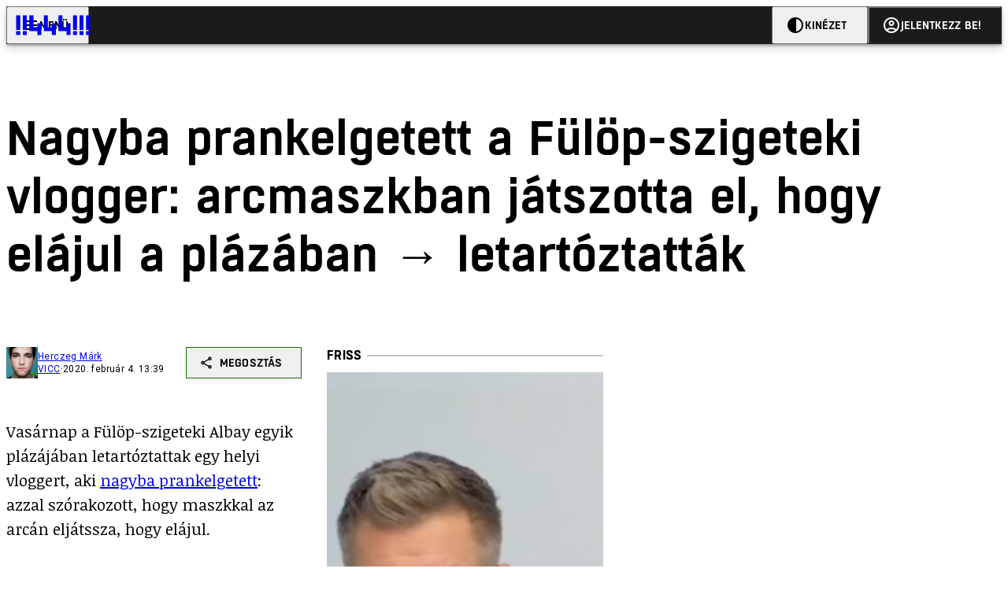

--- FILE ---
content_type: text/html; charset=utf-8
request_url: https://444.hu/2020/02/04/nagyba-prankelgetett-a-fulop-szigeteki-vlogger-arcmaszkban-jatszotta-el-hogy-elajul-a-plazaban-letartoztattak
body_size: 9066
content:
<!DOCTYPE html><html lang="hu"><head>
    <meta charset="utf-8">
    
    
    <meta name="viewport" content="width=device-width, initial-scale=1">

    <meta name="n3/config/environment" content="%7B%22modulePrefix%22%3A%22n3%22%2C%22environment%22%3A%22production%22%2C%22rootURL%22%3A%22%2F%22%2C%22locationType%22%3A%22history%22%2C%22EmberENV%22%3A%7B%22EXTEND_PROTOTYPES%22%3Afalse%2C%22FEATURES%22%3A%7B%7D%2C%22_APPLICATION_TEMPLATE_WRAPPER%22%3Afalse%2C%22_DEFAULT_ASYNC_OBSERVERS%22%3Atrue%2C%22_JQUERY_INTEGRATION%22%3Afalse%2C%22_NO_IMPLICIT_ROUTE_MODEL%22%3Atrue%2C%22_TEMPLATE_ONLY_GLIMMER_COMPONENTS%22%3Atrue%7D%2C%22APP%22%3A%7B%22name%22%3A%22n3%22%2C%22version%22%3A%220.0.0%2B486d6298%22%7D%2C%22fastboot%22%3A%7B%22hostWhitelist%22%3A%5B%22localhost%3A3000%22%2C%220.0.0.0%3A3000%22%2C%22444.hu%22%5D%7D%2C%22metricsAdapters%22%3A%5B%7B%22name%22%3A%22GoogleTagManager%22%2C%22environments%22%3A%5B%22production%22%5D%2C%22config%22%3A%7B%22id%22%3A%22GTM-KZVBKWD%22%7D%7D%2C%7B%22name%22%3A%22Remp%22%2C%22environments%22%3A%5B%22production%22%5D%2C%22config%22%3A%7B%22scriptUrl%22%3A%22https%3A%2F%2Fcdn.pmd.444.hu%2Fassets%2Flib%2Fjs%2Fheartbeat.js%22%2C%22host%22%3A%22https%3A%2F%2Fheartbeat.pmd.444.hu%22%2C%22token%22%3A%2258501271-8451-48bf-821e-10821a06f364%22%2C%22cookieDomain%22%3A%22.444.hu%22%7D%7D%5D%2C%22emberRollbarClient%22%3A%7B%22enabled%22%3Atrue%2C%22accessToken%22%3A%224c0fcee6de3b4ca9a8c6e629555ab07e%22%2C%22verbose%22%3Atrue%2C%22captureUncaught%22%3Atrue%2C%22captureUnhandledRejections%22%3Atrue%2C%22payload%22%3A%7B%22environment%22%3A%22production%22%2C%22client%22%3A%7B%22javascript%22%3A%7B%22source_map_enabled%22%3Atrue%2C%22code_version%22%3A%220.0.0%2B486d629%22%2C%22guess_uncaught_frames%22%3Atrue%7D%7D%7D%2C%22hostSafeList%22%3A%5B%22444.hu%22%5D%7D%2C%22ENGINES%22%3A%5B%7B%22name%22%3A%22valasztas--election%22%2C%22type%22%3A%22election%22%2C%22config%22%3A%7B%22buckets%22%3A%5B%22444%22%5D%7D%7D%2C%7B%22name%22%3A%22author--author%22%2C%22type%22%3A%22author%22%2C%22config%22%3A%7B%22buckets%22%3A%5B%22444%22%2C%22insight-hungary%22%2C%22partizan%22%5D%7D%7D%2C%7B%22name%22%3A%22kereses--search%22%2C%22type%22%3A%22search%22%2C%22config%22%3A%7B%22buckets%22%3A%5B%22444%22%2C%22insight-hungary%22%2C%22partizan%22%5D%7D%7D%2C%7B%22name%22%3A%22foci%2Fbajnoksag--championship%22%2C%22type%22%3A%22championship%22%2C%22config%22%3A%7B%22buckets%22%3A%5B%22foci%22%5D%7D%7D%2C%7B%22name%22%3A%22partizan--reader%22%2C%22type%22%3A%22reader%22%2C%22config%22%3A%7B%22buckets%22%3A%5B%22partizan%22%5D%7D%7D%2C%7B%22name%22%3A%22--reader%22%2C%22type%22%3A%22reader%22%2C%22config%22%3A%7B%22buckets%22%3A%5B%22444%22%5D%7D%7D%5D%7D">
<!-- EMBER_CLI_FASTBOOT_TITLE -->      <meta name="ember-head-start" content>
      
      <meta name="author" content="Herczeg Márk">

        <meta name="keywords" content="vicc,fülöp-szigetek,ájulás,koronavírus,kína,vlogger,prank,albay,letartóztatás">
        <meta name="news_keywords" content="vicc,fülöp-szigetek,ájulás,koronavírus,kína,vlogger,prank,albay,letartóztatás">
        <meta itemprop="keywords" content="vicc,fülöp-szigetek,ájulás,koronavírus,kína,vlogger,prank,albay,letartóztatás">

    <meta name="twitter:card" content="summary_large_image">

        <link rel="canonical" href="https://444.hu/2020/02/04/nagyba-prankelgetett-a-fulop-szigeteki-vlogger-arcmaszkban-jatszotta-el-hogy-elajul-a-plazaban-letartoztattak">
        <meta property="og:url" content="https://444.hu/2020/02/04/nagyba-prankelgetett-a-fulop-szigeteki-vlogger-arcmaszkban-jatszotta-el-hogy-elajul-a-plazaban-letartoztattak">
        <meta property="twitter:url" content="https://444.hu/2020/02/04/nagyba-prankelgetett-a-fulop-szigeteki-vlogger-arcmaszkban-jatszotta-el-hogy-elajul-a-plazaban-letartoztattak">

      <meta property="og:site_name" content="444">

    <meta property="og:type" content="article">
    <meta property="og:locale" content="hu">

        <title>Nagyba prankelgetett a Fülöp-szigeteki vlogger: arcmaszkban játszotta el, hogy elájul a plázában → letartóztatták</title>
        <meta name="title" content="Nagyba prankelgetett a Fülöp-szigeteki vlogger: arcmaszkban játszotta el, hogy elájul a plázában → letartóztatták">
        <meta property="og:title" content="Nagyba prankelgetett a Fülöp-szigeteki vlogger: arcmaszkban játszotta el, hogy elájul a plázában → letartóztatták">
        <meta name="twitter:title" content="Nagyba prankelgetett a Fülöp-szigeteki vlogger: arcmaszkban játszotta el, hogy elájul a plázában → letartóztatták">

        <meta name="description" content="Nem értékelték a poént.">
        <meta property="og:description" content="Nem értékelték a poént.">
        <meta name="twitter:description" content="Nem értékelték a poént.">

        <meta property="og:image" content="https://assets.4cdn.hu/kraken/7PfDvuHdxq5r9m7es-lg.jpeg">
        <meta name="twitter:image" content="https://assets.4cdn.hu/kraken/7PfDvuHdxq5r9m7es-lg.jpeg">

      <meta name="robots" content="max-image-preview:large">

      <script type="application/ld+json">[{"@context":"https://schema.org","@type":"NewsArticle","mainEntityOfPage":"https://444.hu/2020/02/04/nagyba-prankelgetett-a-fulop-szigeteki-vlogger-arcmaszkban-jatszotta-el-hogy-elajul-a-plazaban-letartoztattak","headline":"Nagyba prankelgetett a Fülöp-szigeteki vlogger: arcmaszkban játszotta el, hogy elájul a plázában → letartóztatták","description":"Nem értékelték a poént.","datePublished":"2020-02-04T13:24:43+01:00","dateModified":"2024-10-02T14:00:47+02:00","author":[{"@type":"Person","name":"Herczeg Márk","image":"https://assets.4cdn.hu/kraken/6ls8loGKEydnAlG8s-xxs.jpeg?width=96&amp;height=96&amp;fit=crop"}],"image":"https://assets.4cdn.hu/kraken/7PfDvuHdxq5r9m7es.jpeg","publisher":{"@type":"Organization","name":"444","logo":"https://cdn.444r.cloud/assets/appicon-180.f28fd1db6b2192fcd860.png"}},{"@context":"https://schema.org","@type":"BreadcrumbList","itemListElement":[{"@type":"ListItem","position":1,"name":"444","item":"https://444.hu"},{"@type":"ListItem","position":2,"name":"vicc","item":"https://444.hu/category/vicc"},{"@type":"ListItem","position":3,"name":"Nagyba prankelgetett a Fülöp-szigeteki vlogger: arcmaszkban játszotta el, hogy elájul a plázában → letartóztatták"}]}]</script>

      <meta property="article:published_time" content="2020-02-04T14:39:45+01:00">

<!---->
<!---->
<!---->
      <link rel="icon" href="https://cdn.444r.cloud/assets/favicon.59a582e6612fdac3b572.svg" type="image/svg+xml">

      <link rel="apple-touch-icon" href="https://cdn.444r.cloud/assets/appicon-180.f28fd1db6b2192fcd860.png">

      <link rel="manifest" href="/manifest.e46292aedadf78a83e06.webmanifest" crossorigin="use-credentials">
  
      <meta name="ember-head-end" content>

<meta name="author/config/environment" content="%7B%22modulePrefix%22%3A%22author%22%2C%22environment%22%3A%22production%22%7D">
<meta name="championship/config/environment" content="%7B%22modulePrefix%22%3A%22championship%22%2C%22environment%22%3A%22production%22%7D">
<meta name="election/config/environment" content="%7B%22modulePrefix%22%3A%22election%22%2C%22environment%22%3A%22production%22%7D">
<link rel="preconnect" href="https://www.googletagmanager.com">
<meta name="reader/config/environment" content="%7B%22modulePrefix%22%3A%22reader%22%2C%22environment%22%3A%22production%22%7D">
<meta name="search/config/environment" content="%7B%22modulePrefix%22%3A%22search%22%2C%22environment%22%3A%22production%22%7D">

    
    


    <meta name="n3/config/asset-manifest" content="%GENERATED_ASSET_MANIFEST%">
  
<link href="https://cdn.444r.cloud/assets/chunk.3410d3bb12c1a6c2afe0.css" rel="stylesheet">
<link href="https://cdn.444r.cloud/assets/chunk.65cabc248d30f8ad0bf7.css" rel="stylesheet"></head>
  <body class="_1bucvez1 jtivel0 xrg4ok0 _1pjxevg0 _4n4slr0 xsgiua0 _1g4l6550 i0wrnc0 srf2jf0 _15jjbzu0 _8da7wc0 ovyd8u0 _1nentwd0 epzvfx0 ana7u81 _8b6bxc9 _1dy6oyqid">
    <script type="x/boundary" id="fastboot-body-start"></script>













    
    <div>
      
  
      
  

  
      

        
        
        
        
        
        

        
        
        
      
      
      
      
      
      
      
      
      
      
      <!---->

<!----><!---->
      
      
      
<!---->
  
  <div class="p03hpr0 _1chu0ywg p4kpu33i p4kpu38d">
    
    
    <div id="ap-site-header-top" class="_13ou49a0 "></div>
  

    <header class="v9sb5o0 _1chu0ywu _1chu0ywz _1chu0ywm _1chu0ywg _1chu0yw14 ta3a4c1g4 ta3a4cym ta3a4c18c p4kpu38y">
<!---->
      
    <a href="https://444.hu" class="uwwrama ta3a4c0 ta3a4ccu ta3a4c4a ta3a4c8k _1chu0ywh _1chu0yw12 ta3a4c1d7 ta3a4c12w p4kpu30 _1chu0yw17" rel="noopener">
        <svg xmlns="http://www.w3.org/2000/svg" style="height: 38px; width: 119px;">
          <use href="/assets/logo-444.svg#logo" fill="currentColor"></use>
        </svg>
      </a>
  

<!---->    </header>
  

    
    <div id="ap-site-header-bottom" class="_13ou49a0 "></div>
  

    
      
    <div id="ap-top" class="_13ou49a0  slotHeader"></div>
  

    
  <div class="_2r9i95 _1chu0ywh p4kpu3e _1chu0ywh p4kpu3hb p4kpu3hr">
    
      
<!---->

      <div class="_1j8zfzf3 ta3a4cz ta3a4c1f ta3a4c59 ta3a4c5p _1chu0yw9 _2r9i9g">
        
      <h1 class="_19gjvagj _1dy6oyq4l _19gjvagm _19gjvagk _19gjvags _19gjvagq
          
          ">
        <span>
<!---->          <span class="_1dy6oyq5g _1dy6oyq5s">Nagyba prankelgetett a Fülöp-szigeteki vlogger: arcmaszkban játszotta el, hogy elájul a plázában → letartóztatták</span>
        </span>
      </h1>
  
      </div>

      
  <div class="_1rlsxp0 p4kpu3df p4kpu3hp _1chu0yw9 _1chu0ywh _1chu0yw9 _2r9i9h _2r9i9l">
    
        
  <div class="_2r9i95 _1chu0ywh p4kpu3e _1chu0yw9 _1rlsxpe _1rlsxpf _1rlsxps _1rlsxp15 _1rlsxp1i _1rlsxp1v _1rlsxp2f _1rlsxp2l _1rlsxp2y _1rlsxp3b _1rlsxp3o _1rlsxp41
            _1chu0ywh p4kpu3hb p4kpu3hr
            slotDoubleColumn">
    
          
    <div class="_1chu0ywg p4kpu34h p4kpu34c p4kpu3cg p4kpu3hb _1chu0yw9 _2r9i9d">
      
    <div class="p4kpu3c9 p4kpu3gj _1chu0ywg _1dy6oyq2r _1dy6oyqb5 p4kpu31k ta3a4cym ta3a4cya p4kpu35g">
        <div class="_1chu0ywg p4kpu3c2">
            
    <div class="_1wsp8zg4 _1chu0ywu _1chu0ywz _1chu0ywk _8b6bx51 _1dy6oyqb5 _1wsp8zg2" style="--_1wsp8zg0:40">
        <img class="ta3a4cym ta3a4c1d7 _1chu0ywo" src="https://assets.4cdn.hu/kraken/6ls8loGKEydnAlG8s-xxs.jpeg?width=96&amp;height=96&amp;fit=crop" alt loading="lazy">
    </div>
  
        </div>

      <div class="_1chu0ywh p4kpu31k">
        <div>
                <a href="/author/herczegm" class="_1dy6oyq5o">Herczeg Márk</a><!---->
        </div>

        <div class="_1chu0ywg p4kpu3c2">
            <span class="_1dy6oyq4k">
                <a href="/category/vicc" class="_1dy6oyq5o">vicc</a>            </span>

            <span class="_2eey3i9 _1dy6oyq4b"></span>

            <time class="_2eey3i8" datetime="2020-02-04T14:39:45+01:00">
2020. február 4. 14:39            </time>
        </div>
      </div>
    </div>
  

      
    
    
    <div class="_1n6u2803 _1chu0ywe">
      
      
      
  <div class="_1n6u2804 _1chu0ywk">
        
      <button id="ember4" class="ember-view _1oiqrbrt p4kpu3c9 p4kpu3gj _1chu0yw6 _1chu0ywl ta3a4c1fq p4kpu377 p4kpu31k p4kpu37z _1dy6oyq4x uwwrama _1dy6oyq1s _1oiqrbr0 uwwram3 uwwramj _18ssces1 _18ssces5 _18ssces15 _18ssces7n _18sscesh3 _1dy6oyq5v _1dy6oyqam _1dy6oyqk2 diq4x0 _1oiqrbr6 _7oso933 _1chu0yw14 ta3a4crf ta3a4cw3" type="button">
          
    <span class="_15pnudm3 _1chu0ywj _1dy6oyq4j _1dy6oyq4x" style="--_15pnudm0:18;--_15pnudm2:0" data-icon="share">
    </span>
  

        
          Megosztás
        
      </button>
  
      </div>

      <!---->
    
      
  <div class="_1n6u2805 _1chu0yw12 _1n6u2806 _1n6u2808 _1n6u280a" popover>
        
      <!---->
      
  <ul class="_25g4rm4 ta3a4cia ta3a4cmk _1chu0ywh p4kpu37l _1chu0ywu _8b6bx65 diq4xa _25g4rm2">
    
          
    <li class="_25g4rm5 ta3a4cr8 ta3a4cvi _1chu0ywh p4kpu35n p4kpu377 ta3a4c1g4 p4kpu31k uwwrama _1dy6oyq1s _1dy6oyqal _1dy6oyqam _1dy6oyqk2 _25g4rm7 _7oso933 _1chu0yw14 uwwram3 uwwramj" role="button">
        
    <span class="_15pnudm3 _1chu0ywj _1dy6oyq4j _1dy6oyq4x ta3a4cee _1dy6oyqb5" style="--_15pnudm0:24;--_15pnudm2:0" data-icon="content_copy">
    </span>
  

      <span class="_25g4rmd _1chu0ywu _1dy6oyq4x">
        
            Link másolása
          
      </span>

<!---->    </li>
  
          
    <li class="_25g4rm5 ta3a4cr8 ta3a4cvi _1chu0ywh p4kpu35n p4kpu377 ta3a4c1g4 p4kpu31k uwwrama _1dy6oyq1s _1dy6oyqal _1dy6oyqam _1dy6oyqk2 _25g4rm7 _7oso933 _1chu0yw14 uwwram3 uwwramj" role="button">
        
    <span class="_15pnudm3 _1chu0ywj _1dy6oyq4j _1dy6oyq4x ta3a4cee _1dy6oyqb5" style="--_15pnudm0:24;--_15pnudm2:0" data-icon="logo_facebook">
    </span>
  

      <span class="_25g4rmd _1chu0ywu _1dy6oyq4x">
        
            Facebook
          
      </span>

<!---->    </li>
  
          
    <li class="_25g4rm5 ta3a4cr8 ta3a4cvi _1chu0ywh p4kpu35n p4kpu377 ta3a4c1g4 p4kpu31k uwwrama _1dy6oyq1s _1dy6oyqal _1dy6oyqam _1dy6oyqk2 _25g4rm7 _7oso933 _1chu0yw14 uwwram3 uwwramj" role="button">
        
    <span class="_15pnudm3 _1chu0ywj _1dy6oyq4j _1dy6oyq4x ta3a4cee _1dy6oyqb5" style="--_15pnudm0:24;--_15pnudm2:0" data-icon="logo_x">
    </span>
  

      <span class="_25g4rmd _1chu0ywu _1dy6oyq4x">
        
            X (Twitter)
          
      </span>

<!---->    </li>
  
          
    <li class="_25g4rm5 ta3a4cr8 ta3a4cvi _1chu0ywh p4kpu35n p4kpu377 ta3a4c1g4 p4kpu31k uwwrama _1dy6oyq1s _1dy6oyqal _1dy6oyqam _1dy6oyqk2 _25g4rm7 _7oso933 _1chu0yw14 uwwram3 uwwramj" role="button">
        
    <span class="_15pnudm3 _1chu0ywj _1dy6oyq4j _1dy6oyq4x ta3a4cee _1dy6oyqb5" style="--_15pnudm0:24;--_15pnudm2:0" data-icon="logo_tumblr">
    </span>
  

      <span class="_25g4rmd _1chu0ywu _1dy6oyq4x">
        
            Tumblr
          
      </span>

<!---->    </li>
  
          
    <li class="_25g4rm5 ta3a4cr8 ta3a4cvi _1chu0ywh p4kpu35n p4kpu377 ta3a4c1g4 p4kpu31k uwwrama _1dy6oyq1s _1dy6oyqal _1dy6oyqam _1dy6oyqk2 _25g4rm7 _7oso933 _1chu0yw14 uwwram3 uwwramj" role="button">
        
    <span class="_15pnudm3 _1chu0ywj _1dy6oyq4j _1dy6oyq4x ta3a4cee _1dy6oyqb5" style="--_15pnudm0:24;--_15pnudm2:0" data-icon="logo_linkedin">
    </span>
  

      <span class="_25g4rmd _1chu0ywu _1dy6oyq4x">
        
            LinkedIn
          
      </span>

<!---->    </li>
  
      
  </ul>

    
      </div>

    
    </div>
  
  


<!---->    </div>
  

          
    <div id="ap-article-top-001" class="_13ou49a0 "></div>
  

          
  <div class="fkng932 _1chu0yw9 _2r9i9h _2r9i9i slotArticle">
    
            
      
  <p class>
    Vasárnap a Fülöp-szigeteki Albay egyik plázájában letartóztattak egy helyi vloggert, aki <a href="https://www.youtube.com/watch?v=MCG-T7h78ac" target="_blank" >nagyba prankelgetett</a>: azzal szórakozott, hogy maszkkal az arcán eljátssza, hogy elájul.
  </p>

      
  
  <figure class=" col-feature">
        
            
    <div class="_8ve0ob1 _1chu0ywg" style="--_8ve0ob0:200 / 113">
      <iframe width="200" height="113" src="https://www.youtube.com/embed/3uJ-aVd4nhI?feature=oembed" frameborder="0" allow="accelerometer; autoplay; clipboard-write; encrypted-media; gyroscope; picture-in-picture; web-share" referrerpolicy="strict-origin-when-cross-origin" allowfullscreen title="VIRAL: VLOGGER NA SI MARLON DE VERA, NA- BASH NG NETIZENS DAHIL SA CORONA VIRUS  PRANK"></iframe>
    </div>
  

          <figcaption class="p4kpu3c2 p4kpu3gc _1chu0ywg p4kpu31k ta3a4c16 _1dy6oyq26">
            
    <span class="_15pnudm3 _1chu0ywj _1dy6oyq4j _1dy6oyq4x" style="--_15pnudm0:16;--_15pnudm2:0" data-icon="link">
    </span>
  
            <a href="https://youtu.be/3uJ-aVd4nhI" target="_blank" rel="noopener noreferrer" class="_1dy6oyq5l _1dy6oyq5e">Forrás</a>
          </figcaption>
  </figure>


      
  <p class>
    Ez <a href="https://444.hu/2020/02/02/koronavirus-megvan-az-elso-kinan-kivuli-halalos-aldozat" target="_blank" >egy nappal azután történt</a>, hogy a Fülöp-szigeteken halt meg a koronavírus első Kínán kívüli áldozata. Egy helyi politikus szerint a férfi cselekedete kimeríthette a közbotrányokozás tettét.
  </p>

      
  <p class>
    Marlon de Verát kihallgatták, és beismerte, hogy csak egy videós prank volt az egész, de mivel bocsánatot kért, és megbánta a tettét, eltekintettek a vádemeléstől. A férfi később nyilvánosan is elnézést kért, és megköszönte a pláza üzemeltetőinek, hogy elengedték. <i >(<a href="https://coconuts.co/manila/news/prank-gone-wrong-vlogger-catches-flak-for-pretending-to-faint-at-mall-amid-wuhan-virus-fears/" target="_blank">Coconut</a>)</i>
  </p>


          
  </div>


            
    <div id="ap-article-bottom-001" class="_13ou49a0 "></div>
  

          
    <div class="_1chu0ywg p4kpu34h p4kpu3c9 p4kpu3gx _1chu0yw9 _2r9i9d">
<!---->
        
    
      <a id="ember5" class="ember-view _189c837e _189c8375 _1chu0yw6 _1chu0ywl ta3a4c1fc p4kpu377 p4kpu3c9 p4kpu31k _1dy6oyq4x uwwrama _1dy6oyq1s _189c8370 uwwram3 uwwramj _189c8373 _7oso933 _1chu0yw14 _189c837g _189c837i _189c837k _189c837m _189c8378 diq4x0 _18ssces1 _18ssces5 _18ssces2 _18ssces15 _18ssces7n _18ssces7k _18sscesh3 _189c8379 _1dy6oyqam _1dy6oyqk2 ta3a4crf ta3a4cvp _1go36eq2 _1dy6oyq4k" data-group href="https://444.hu/category/vicc" role="button">
<!---->
        <span class="_1chu0ywu _1chu0ywz _1dy6oyq4g">
          
      vicc
    
        </span>
      </a>
  
  

        
    
      <a id="ember6" class="ember-view _189c837e _189c8375 _1chu0yw6 _1chu0ywl ta3a4c1fc p4kpu377 p4kpu3c9 p4kpu31k _1dy6oyq4x uwwrama _1dy6oyq1s _189c8370 uwwram3 uwwramj _189c8373 _7oso933 _1chu0yw14 _189c837g _189c837i _189c837k _189c837m _189c8378 diq4x0 _18ssces1 _18ssces5 _18ssces2 _18ssces15 _18ssces7n _18ssces7k _18sscesh3 _189c8379 _1dy6oyqam _1dy6oyqk2 ta3a4crf ta3a4cvp _1dy6oyq4k" data-group href="https://444.hu/tag/fulop-szigetek" role="button">
<!---->
        <span class="_1chu0ywu _1chu0ywz _1dy6oyq4g">
          
      fülöp-szigetek
    
        </span>
      </a>
  
  
        
    
      <a id="ember7" class="ember-view _189c837e _189c8375 _1chu0yw6 _1chu0ywl ta3a4c1fc p4kpu377 p4kpu3c9 p4kpu31k _1dy6oyq4x uwwrama _1dy6oyq1s _189c8370 uwwram3 uwwramj _189c8373 _7oso933 _1chu0yw14 _189c837g _189c837i _189c837k _189c837m _189c8378 diq4x0 _18ssces1 _18ssces5 _18ssces2 _18ssces15 _18ssces7n _18ssces7k _18sscesh3 _189c8379 _1dy6oyqam _1dy6oyqk2 ta3a4crf ta3a4cvp _1dy6oyq4k" data-group href="https://444.hu/tag/ajulas" role="button">
<!---->
        <span class="_1chu0ywu _1chu0ywz _1dy6oyq4g">
          
      ájulás
    
        </span>
      </a>
  
  
        
    
      <a id="ember8" class="ember-view _189c837e _189c8375 _1chu0yw6 _1chu0ywl ta3a4c1fc p4kpu377 p4kpu3c9 p4kpu31k _1dy6oyq4x uwwrama _1dy6oyq1s _189c8370 uwwram3 uwwramj _189c8373 _7oso933 _1chu0yw14 _189c837g _189c837i _189c837k _189c837m _189c8378 diq4x0 _18ssces1 _18ssces5 _18ssces2 _18ssces15 _18ssces7n _18ssces7k _18sscesh3 _189c8379 _1dy6oyqam _1dy6oyqk2 ta3a4crf ta3a4cvp _1dy6oyq4k" data-group href="https://444.hu/tag/koronavirus" role="button">
<!---->
        <span class="_1chu0ywu _1chu0ywz _1dy6oyq4g">
          
      koronavírus
    
        </span>
      </a>
  
  
        
    
      <a id="ember9" class="ember-view _189c837e _189c8375 _1chu0yw6 _1chu0ywl ta3a4c1fc p4kpu377 p4kpu3c9 p4kpu31k _1dy6oyq4x uwwrama _1dy6oyq1s _189c8370 uwwram3 uwwramj _189c8373 _7oso933 _1chu0yw14 _189c837g _189c837i _189c837k _189c837m _189c8378 diq4x0 _18ssces1 _18ssces5 _18ssces2 _18ssces15 _18ssces7n _18ssces7k _18sscesh3 _189c8379 _1dy6oyqam _1dy6oyqk2 ta3a4crf ta3a4cvp _1dy6oyq4k" data-group href="https://444.hu/tag/kina" role="button">
<!---->
        <span class="_1chu0ywu _1chu0ywz _1dy6oyq4g">
          
      kína
    
        </span>
      </a>
  
  
        
    
      <a id="ember10" class="ember-view _189c837e _189c8375 _1chu0yw6 _1chu0ywl ta3a4c1fc p4kpu377 p4kpu3c9 p4kpu31k _1dy6oyq4x uwwrama _1dy6oyq1s _189c8370 uwwram3 uwwramj _189c8373 _7oso933 _1chu0yw14 _189c837g _189c837i _189c837k _189c837m _189c8378 diq4x0 _18ssces1 _18ssces5 _18ssces2 _18ssces15 _18ssces7n _18ssces7k _18sscesh3 _189c8379 _1dy6oyqam _1dy6oyqk2 ta3a4crf ta3a4cvp _1dy6oyq4k" data-group href="https://444.hu/tag/vlogger" role="button">
<!---->
        <span class="_1chu0ywu _1chu0ywz _1dy6oyq4g">
          
      vlogger
    
        </span>
      </a>
  
  
        
    
      <a id="ember11" class="ember-view _189c837e _189c8375 _1chu0yw6 _1chu0ywl ta3a4c1fc p4kpu377 p4kpu3c9 p4kpu31k _1dy6oyq4x uwwrama _1dy6oyq1s _189c8370 uwwram3 uwwramj _189c8373 _7oso933 _1chu0yw14 _189c837g _189c837i _189c837k _189c837m _189c8378 diq4x0 _18ssces1 _18ssces5 _18ssces2 _18ssces15 _18ssces7n _18ssces7k _18sscesh3 _189c8379 _1dy6oyqam _1dy6oyqk2 ta3a4crf ta3a4cvp _1dy6oyq4k" data-group href="https://444.hu/tag/prank" role="button">
<!---->
        <span class="_1chu0ywu _1chu0ywz _1dy6oyq4g">
          
      prank
    
        </span>
      </a>
  
  
        
    
      <a id="ember12" class="ember-view _189c837e _189c8375 _1chu0yw6 _1chu0ywl ta3a4c1fc p4kpu377 p4kpu3c9 p4kpu31k _1dy6oyq4x uwwrama _1dy6oyq1s _189c8370 uwwram3 uwwramj _189c8373 _7oso933 _1chu0yw14 _189c837g _189c837i _189c837k _189c837m _189c8378 diq4x0 _18ssces1 _18ssces5 _18ssces2 _18ssces15 _18ssces7n _18ssces7k _18sscesh3 _189c8379 _1dy6oyqam _1dy6oyqk2 ta3a4crf ta3a4cvp _1dy6oyq4k" data-group href="https://444.hu/tag/albay" role="button">
<!---->
        <span class="_1chu0ywu _1chu0ywz _1dy6oyq4g">
          
      albay
    
        </span>
      </a>
  
  
        
    
      <a id="ember13" class="ember-view _189c837e _189c8375 _1chu0yw6 _1chu0ywl ta3a4c1fc p4kpu377 p4kpu3c9 p4kpu31k _1dy6oyq4x uwwrama _1dy6oyq1s _189c8370 uwwram3 uwwramj _189c8373 _7oso933 _1chu0yw14 _189c837g _189c837i _189c837k _189c837m _189c8378 diq4x0 _18ssces1 _18ssces5 _18ssces2 _18ssces15 _18ssces7n _18ssces7k _18sscesh3 _189c8379 _1dy6oyqam _1dy6oyqk2 ta3a4crf ta3a4cvp _1dy6oyq4k" data-group href="https://444.hu/tag/letartoztatas" role="button">
<!---->
        <span class="_1chu0ywu _1chu0ywz _1dy6oyq4g">
          
      letartóztatás
    
        </span>
      </a>
  
  
    </div>
  

            
  <div class="_1chu0ywm slotVideoPlayer _1chu0yw9 _2r9i9d"></div>


          
    <section class="_1chu0yw9 _2r9i9d">
      
  <div class="_1myqn4p0 _1chu0ywh p4kpu31k ta3a4c1er _1dy6oyq4x _1dy6oyq35 ta3a4c61">
        Kapcsolódó cikkek
      </div>

      <div class="_1chu0ywg p4kpu33i p4kpu3gx p4kpu3hr">
          
        <a href="/2020/02/02/koronavirus-megvan-az-elso-kinan-kivuli-halalos-aldozat" title="Koronavírus: Megvan az első, Kínán kívüli halálos áldozat" class="c3zuugc _1chu0yw9 _1chu0yw14 _1chu0ywh p4kpu3cg p4kpu31y p4kpu3e c3zuug0 c3zuugg c3zuugj p4kpu3cg c3zuug8 c3zuug7" data-group>
            
    <img loading="lazy" src="https://assets.4cdn.hu/kraken/7PbiCilvgfTxuNbds.jpeg" srcset="https://assets.4cdn.hu/kraken/7PbiCilvgfTxuNbds-xxs.jpeg 96w, https://assets.4cdn.hu/kraken/7PbiCilvgfTxuNbds-xs.jpeg 360w, https://assets.4cdn.hu/kraken/7PbiCilvgfTxuNbds-sm.jpeg 640w, https://assets.4cdn.hu/kraken/7PbiCilvgfTxuNbds-md.jpeg 768w, https://assets.4cdn.hu/kraken/7PbiCilvgfTxuNbds-lg.jpeg 1366w, https://assets.4cdn.hu/kraken/7PbiCilvgfTxuNbds-xl.jpeg 1920w, https://assets.4cdn.hu/kraken/7PbiCilvgfTxuNbds-xxl.jpeg 2560w" sizes="auto" class="_672m2j2 _1chu0ywo ta3a4c1ct c3zuugu ta3a4cym c3zuuga" width="3495" height="2333" style="--_672m2j0:3495px 2333px" alt>
  

          <div class="c3zuugv _1chu0yw9 c3zuugb _1chu0ywh ta3a4c1d7">
            
      <h1 class="_19gjvagj _1dy6oyq4l _19gjvagm _19gjvagk _19gjvagr _19gjvagp
          
          ">
        <span>
<!---->          <span class="_1dy6oyq5g _1dy6oyq5s">Koronavírus: Megvan az első, Kínán kívüli halálos áldozat</span>
        </span>
      </h1>
  
          </div>

            <div class="c3zuug17 c3zuug16 c3zuugv _1chu0yw9 ta3a4c16">
              <p class="c3zuug18">
                Egy 44 éves, vuhani férfi a Fülöp-szigeteken halt bele a tüdőgyulladásba.
              </p>
            </div>

            
    <div class="p4kpu3c9 p4kpu3gj _1chu0ywg _1dy6oyq2r _1dy6oyqb5 p4kpu31k c3zuug19 c3zuug16 ta3a4c1k">
        <div class="_1chu0ywg p4kpu3c2">
            
    <div class="_1wsp8zg4 _1chu0ywu _1chu0ywz _1chu0ywk _8b6bx51 _1dy6oyqb5 _1wsp8zg2" style="--_1wsp8zg0:40">
        <img class="ta3a4cym ta3a4c1d7 _1chu0ywo" src="https://assets.4cdn.hu/kraken/7LSl5z3nHbgWX2M1s-xxs.jpeg?width=96&amp;height=96&amp;fit=crop" alt loading="lazy">
    </div>
  
        </div>

      <div class="_1chu0ywh p4kpu31k">
        <div>
Szurovecz Illés<!---->
        </div>

        <div class="_1chu0ywg p4kpu3c2">
            <span class="_1dy6oyq4k">
külföld            </span>

            <span class="_2eey3i9 _1dy6oyq4b"></span>

            <time class="_2eey3i8" datetime="2020-02-02T07:23:11+01:00">
2020. február 2. 7:23            </time>
        </div>
      </div>
    </div>
  
        </a>
        <!---->
  
      </div>
    </section>

        
  </div>


<!---->      
  </div>

    
  </div>

  

    <div class="ta3a4c1k7"></div>
    
  <footer class="sun34x0 ta3a4cjn ta3a4cnx _1chu0ywh p4kpu3hb _1dy6oyq1s ta3a4c0">
    <div class="ta3a4crj ta3a4cs8 ta3a4cvt ta3a4cwi _1chu0ywg p4kpu31k p4kpu37z p4kpu34h">
      <a href="/gyik" class="ta3a4cih ta3a4cmr _1dy6oyq5o uwwrama _1dy6oyq4x">
        GYIK
      </a>
      <span class="sun34x3 ta3a4cz ta3a4c59 ta3a4c9x ta3a4ce7 _1dy6oyq4b"></span>
      <a href="mailto:elakadtam@444.hu" class="ta3a4cih ta3a4cmr _1dy6oyq5o uwwrama _1dy6oyq4x">
        Hibát jelentek
      </a>
      <span class="sun34x3 ta3a4cz ta3a4c59 ta3a4c9x ta3a4ce7 _1dy6oyq4b"></span>
      <a href="/impresszum" class="ta3a4cih ta3a4cmr _1dy6oyq5o uwwrama _1dy6oyq4x">
        Impresszum
      </a>
      <span class="sun34x3 ta3a4cz ta3a4c59 ta3a4c9x ta3a4ce7 _1dy6oyq4b"></span>
      <a href="/helyreigazitasok-javitasok" class="ta3a4cih ta3a4cmr _1dy6oyq5o uwwrama _1dy6oyq4x">
        Javítások kezelése
      </a>
      <span class="sun34x3 ta3a4cz ta3a4c59 ta3a4c9x ta3a4ce7 _1dy6oyq4b"></span>
      
    <a href="https://444.hu/jogi-dokumentumok" class="uwwrama ta3a4cih ta3a4cmr _1dy6oyq5o uwwrama _1dy6oyq4x" rel="noopener">
        Jogi dokumentumok
      </a>
  
      <span class="sun34x3 ta3a4cz ta3a4c59 ta3a4c9x ta3a4ce7 _1dy6oyq4b"></span>
      
    <a href="https://444.hu/mediaajanlat" class="uwwrama ta3a4cih ta3a4cmr _1dy6oyq5o uwwrama _1dy6oyq4x" rel="noopener">
        Médiaajánlat
      </a>
  
      <span class="sun34x3 ta3a4cz ta3a4c59 ta3a4c9x ta3a4ce7 _1dy6oyq4b"></span>
      <a href="/feed" class="ta3a4cih ta3a4cmr _1dy6oyq5o uwwrama _1dy6oyq4x">
        RSS
      </a>
      <span class="sun34x3 ta3a4cz ta3a4c59 ta3a4c9x ta3a4ce7 _1dy6oyq4b"></span>
      <span class="ta3a4cih ta3a4cmr _1dy6oyq5o uwwrama _1dy6oyq4x" role="button">
        Sütibeállítások
      </span>
    </div>
    <div class="ta3a4crj ta3a4cs8 ta3a4cvt ta3a4cwi _1chu0ywg p4kpu31k p4kpu37z p4kpu34h">
      <span>
        ©
        2026
        Magyar Jeti Zrt.
      </span>
    </div>
    <div class="sun34x4 _1chu0ywh p4kpu31k p4kpu3cn">
      <hr class="_18wajyd1 _1chu0ywf _8b6bx8d sun34x5">
      Vége
      <hr class="_18wajyd1 _1chu0ywf _8b6bx8d sun34x5">
    </div>
  </footer>

  </div>




  


      
<!---->  
    

    </div>
  


<!---->  <script type="fastboot/shoebox" id="shoebox-apollo-cache">{"cache":{"Bucket:70b47701-2c71-55dc-95b1-7ac5be6b8a21":{"__typename":"Bucket","id":"70b47701-2c71-55dc-95b1-7ac5be6b8a21","slug":"444","name":"444"},"MediaItem:72815939-d84a-5056-a1f4-e06ea8a7e9c4":{"__typename":"Image","id":"72815939-d84a-5056-a1f4-e06ea8a7e9c4","caption":"","author":"","url":"https://assets.4cdn.hu/kraken/7PfDvuHdxq5r9m7es.jpeg","creditType":"Fotó","sourceLink":"","bucket":{"__ref":"Bucket:70b47701-2c71-55dc-95b1-7ac5be6b8a21"},"width":606,"height":474,"variations":[{"__typename":"ImageVariation","url":"https://assets.4cdn.hu/kraken/7PfDvuHdxq5r9m7es-xxs.jpeg","size":"xxs","width":96,"height":75},{"__typename":"ImageVariation","url":"https://assets.4cdn.hu/kraken/7PfDvuHdxq5r9m7es-xs.jpeg","size":"xs","width":360,"height":282},{"__typename":"ImageVariation","url":"https://assets.4cdn.hu/kraken/7PfDvuHdxq5r9m7es-sm.jpeg","size":"sm","width":640,"height":501},{"__typename":"ImageVariation","url":"https://assets.4cdn.hu/kraken/7PfDvuHdxq5r9m7es-md.jpeg","size":"md","width":768,"height":601},{"__typename":"ImageVariation","url":"https://assets.4cdn.hu/kraken/7PfDvuHdxq5r9m7es-lg.jpeg","size":"lg","width":1366,"height":1068},{"__typename":"ImageVariation","url":"https://assets.4cdn.hu/kraken/7PfDvuHdxq5r9m7es-xl.jpeg","size":"xl","width":1920,"height":1502},{"__typename":"ImageVariation","url":"https://assets.4cdn.hu/kraken/7PfDvuHdxq5r9m7es-xxl.jpeg","size":"xxl","width":2560,"height":2002}]},"Author:ee50aea1-69f5-4614-a9df-a6429d458e9c":{"__typename":"Author","id":"ee50aea1-69f5-4614-a9df-a6429d458e9c","name":"Herczeg Márk","avatar":"https://assets.4cdn.hu/kraken/6ls8loGKEydnAlG8s.jpeg?width=96\u0026height=96\u0026fit=crop","slug":"herczegm"},"Category:bfc76fa8-1d2c-4bd7-85c6-5f087303075c":{"__typename":"Category","id":"bfc76fa8-1d2c-4bd7-85c6-5f087303075c","slug":"vicc","name":"vicc","description":"","url":"https://444.hu/category/vicc"},"Tag:0769fd7c-fed6-4537-bc74-818c9405fc67":{"__typename":"Tag","id":"0769fd7c-fed6-4537-bc74-818c9405fc67","slug":"fulop-szigetek","name":"fülöp-szigetek","description":"","url":"https://444.hu/tag/fulop-szigetek"},"Tag:24bec3c7-5ebf-4949-93eb-dbb2c6e6c913":{"__typename":"Tag","id":"24bec3c7-5ebf-4949-93eb-dbb2c6e6c913","slug":"ajulas","name":"ájulás","description":"","url":"https://444.hu/tag/ajulas"},"Tag:30872f8f-631f-49ba-bce5-63e850b2d441":{"__typename":"Tag","id":"30872f8f-631f-49ba-bce5-63e850b2d441","slug":"koronavirus","name":"koronavírus","description":"","url":"https://444.hu/tag/koronavirus"},"Tag:7a27a3aa-5f7a-452d-ba96-c43186c99657":{"__typename":"Tag","id":"7a27a3aa-5f7a-452d-ba96-c43186c99657","slug":"kina","name":"kína","description":"","url":"https://444.hu/tag/kina"},"Tag:7a73d648-4560-4b4f-be96-50ca1e88d47f":{"__typename":"Tag","id":"7a73d648-4560-4b4f-be96-50ca1e88d47f","slug":"vlogger","name":"vlogger","description":"","url":"https://444.hu/tag/vlogger"},"Tag:8535da89-fa87-4e6f-a018-b4fb16e0cb46":{"__typename":"Tag","id":"8535da89-fa87-4e6f-a018-b4fb16e0cb46","slug":"prank","name":"prank","description":"","url":"https://444.hu/tag/prank"},"Tag:9ff96eba-971d-5208-bb0f-d29cb1ffcfc2":{"__typename":"Tag","id":"9ff96eba-971d-5208-bb0f-d29cb1ffcfc2","slug":"albay","name":"albay","description":null,"url":"https://444.hu/tag/albay"},"Tag:b128da9f-5704-41f6-b47d-13a1ce562729":{"__typename":"Tag","id":"b128da9f-5704-41f6-b47d-13a1ce562729","slug":"letartoztatas","name":"letartóztatás","description":"","url":"https://444.hu/tag/letartoztatas"},"Format:7a6036e1-c587-11f0-9297-525400d76232":{"__typename":"Format","id":"7a6036e1-c587-11f0-9297-525400d76232","slug":"cikk","name":"Cikk","description":null,"url":"https://444.hu/format/cikk","mateType":"DEFAULT"},"MediaItem:247d0332-c666-5220-8f5a-cc64d9b7f99c":{"__typename":"Image","id":"247d0332-c666-5220-8f5a-cc64d9b7f99c","caption":"","author":"MARIA TAN/AFP","url":"https://assets.4cdn.hu/kraken/7PbiCilvgfTxuNbds.jpeg","creditType":"Fotó","sourceLink":"","bucket":{"__ref":"Bucket:70b47701-2c71-55dc-95b1-7ac5be6b8a21"},"width":3495,"height":2333,"variations":[{"__typename":"ImageVariation","url":"https://assets.4cdn.hu/kraken/7PbiCilvgfTxuNbds-xxs.jpeg","size":"xxs","width":96,"height":64},{"__typename":"ImageVariation","url":"https://assets.4cdn.hu/kraken/7PbiCilvgfTxuNbds-xs.jpeg","size":"xs","width":360,"height":240},{"__typename":"ImageVariation","url":"https://assets.4cdn.hu/kraken/7PbiCilvgfTxuNbds-sm.jpeg","size":"sm","width":640,"height":427},{"__typename":"ImageVariation","url":"https://assets.4cdn.hu/kraken/7PbiCilvgfTxuNbds-md.jpeg","size":"md","width":768,"height":513},{"__typename":"ImageVariation","url":"https://assets.4cdn.hu/kraken/7PbiCilvgfTxuNbds-lg.jpeg","size":"lg","width":1366,"height":912},{"__typename":"ImageVariation","url":"https://assets.4cdn.hu/kraken/7PbiCilvgfTxuNbds-xl.jpeg","size":"xl","width":1920,"height":1282},{"__typename":"ImageVariation","url":"https://assets.4cdn.hu/kraken/7PbiCilvgfTxuNbds-xxl.jpeg","size":"xxl","width":2560,"height":1709}]},"Author:fe1a61b6-2050-41cb-a1cd-240ae2832437":{"__typename":"Author","id":"fe1a61b6-2050-41cb-a1cd-240ae2832437","name":"Szurovecz Illés","avatar":"https://assets.4cdn.hu/kraken/7LSl5z3nHbgWX2M1s.jpeg?width=96\u0026height=96\u0026fit=crop","slug":"szuroveczi"},"Category:52622529-36cc-48ec-8e3c-6acb930f5dc6":{"__typename":"Category","id":"52622529-36cc-48ec-8e3c-6acb930f5dc6","slug":"kulfold","name":"külföld","description":"","url":"https://rontgen.444.hu/category/kulfold"},"Article:0004cfd5-21ea-5358-a469-b439add132d0":{"__typename":"Article","id":"0004cfd5-21ea-5358-a469-b439add132d0","title":"Koronavírus: Megvan az első, Kínán kívüli halálos áldozat","slug":"koronavirus-megvan-az-elso-kinan-kivuli-halalos-aldozat","featuredImage":{"__ref":"MediaItem:247d0332-c666-5220-8f5a-cc64d9b7f99c"},"excerpt":"Egy 44 éves, vuhani férfi a Fülöp-szigeteken halt bele a tüdőgyulladásba.","publishedAt":"2020-02-02T07:23:11+01:00","createdAt":"2020-02-02T07:08:54+01:00","authors":[{"__ref":"Author:fe1a61b6-2050-41cb-a1cd-240ae2832437"}],"categories":[{"__ref":"Category:52622529-36cc-48ec-8e3c-6acb930f5dc6"}],"collections":[],"bucket":{"__ref":"Bucket:70b47701-2c71-55dc-95b1-7ac5be6b8a21"},"options":[{"__typename":"Option","key":"444_adomany","value":true},{"__typename":"Option","key":"stream","value":true},{"__typename":"Option","key":"comments_enabled","value":null}],"format":{"__ref":"Format:7a6036e1-c587-11f0-9297-525400d76232"},"partners":[],"url":"https://444.hu/2020/02/02/koronavirus-megvan-az-elso-kinan-kivuli-halalos-aldozat"},"Article:b1c17bbd-0d20-514d-8ed7-eac303b808ba":{"__typename":"Article","id":"b1c17bbd-0d20-514d-8ed7-eac303b808ba","featuredImage":{"__ref":"MediaItem:72815939-d84a-5056-a1f4-e06ea8a7e9c4"},"title":"Nagyba prankelgetett a Fülöp-szigeteki vlogger: arcmaszkban játszotta el, hogy elájul a plázában → letartóztatták","body":[[{"type":"core/paragraph","params":{},"content":"Vasárnap a Fülöp-szigeteki Albay egyik plázájában letartóztattak egy helyi vloggert, aki \u003ca href=\"https://www.youtube.com/watch?v=MCG-T7h78ac\" target=\"_blank\" \u003enagyba prankelgetett\u003c/a\u003e: azzal szórakozott, hogy maszkkal az arcán eljátssza, hogy elájul."},{"type":"embed","params":{"src":"https://youtu.be/3uJ-aVd4nhI"}},{"type":"core/paragraph","params":{},"content":"Ez \u003ca href=\"https://444.hu/2020/02/02/koronavirus-megvan-az-elso-kinan-kivuli-halalos-aldozat\" target=\"_blank\" \u003eegy nappal azután történt\u003c/a\u003e, hogy a Fülöp-szigeteken halt meg a koronavírus első Kínán kívüli áldozata. Egy helyi politikus szerint a férfi cselekedete kimeríthette a közbotrányokozás tettét."},{"type":"core/paragraph","params":{},"content":"Marlon de Verát kihallgatták, és beismerte, hogy csak egy videós prank volt az egész, de mivel bocsánatot kért, és megbánta a tettét, eltekintettek a vádemeléstől. A férfi később nyilvánosan is elnézést kért, és megköszönte a pláza üzemeltetőinek, hogy elengedték. \u003ci \u003e(\u003ca href=\"https://coconuts.co/manila/news/prank-gone-wrong-vlogger-catches-flak-for-pretending-to-faint-at-mall-amid-wuhan-virus-fears/\" target=\"_blank\"\u003eCoconut\u003c/a\u003e)\u003c/i\u003e"}]],"slug":"nagyba-prankelgetett-a-fulop-szigeteki-vlogger-arcmaszkban-jatszotta-el-hogy-elajul-a-plazaban-letartoztattak","publishedAt":"2020-02-04T14:39:45+01:00","bucket":{"__ref":"Bucket:70b47701-2c71-55dc-95b1-7ac5be6b8a21"},"excerpt":"Nem értékelték a poént.","createdAt":"2020-02-04T13:24:43+01:00","updatedAt":"2024-10-02T14:00:47+02:00","authors":[{"__ref":"Author:ee50aea1-69f5-4614-a9df-a6429d458e9c"}],"categories":[{"__ref":"Category:bfc76fa8-1d2c-4bd7-85c6-5f087303075c"}],"tags":[{"__ref":"Tag:0769fd7c-fed6-4537-bc74-818c9405fc67"},{"__ref":"Tag:24bec3c7-5ebf-4949-93eb-dbb2c6e6c913"},{"__ref":"Tag:30872f8f-631f-49ba-bce5-63e850b2d441"},{"__ref":"Tag:7a27a3aa-5f7a-452d-ba96-c43186c99657"},{"__ref":"Tag:7a73d648-4560-4b4f-be96-50ca1e88d47f"},{"__ref":"Tag:8535da89-fa87-4e6f-a018-b4fb16e0cb46"},{"__ref":"Tag:9ff96eba-971d-5208-bb0f-d29cb1ffcfc2"},{"__ref":"Tag:b128da9f-5704-41f6-b47d-13a1ce562729"}],"collections":[],"meta":[{"__typename":"Meta","key":"description","value":""},{"__typename":"Meta","key":"excerpt","value":"Nem értékelték a poént."},{"__typename":"Meta","key":"featuredImage","value":"72815939-d84a-5056-a1f4-e06ea8a7e9c4"},{"__typename":"Meta","key":"og:description","value":""},{"__typename":"Meta","key":"og:title","value":""},{"__typename":"Meta","key":"title","value":""}],"options":[{"__typename":"Option","key":"template","value":""},{"__typename":"Option","key":"feed_image","value":""},{"__typename":"Option","key":"color_scheme","value":""},{"__typename":"Option","key":"feed_large","value":""},{"__typename":"Option","key":"feed_excerpt","value":""},{"__typename":"Option","key":"is_anonym","value":false},{"__typename":"Option","key":"title_inner","value":false},{"__typename":"Option","key":"stream","value":true},{"__typename":"Option","key":"444-adomany","value":true},{"__typename":"Option","key":"jumbotron","value":""},{"__typename":"Option","key":"title_alignment","value":""},{"__typename":"Option","key":"script_ad","value":""},{"__typename":"Option","key":"comments_enabled","value":false}],"url":"https://444.hu/2020/02/04/nagyba-prankelgetett-a-fulop-szigeteki-vlogger-arcmaszkban-jatszotta-el-hogy-elajul-a-plazaban-letartoztattak","format":{"__ref":"Format:7a6036e1-c587-11f0-9297-525400d76232"},"partners":[],"relatedArticles":[{"__ref":"Article:0004cfd5-21ea-5358-a469-b439add132d0"}],"userHasAccess":true},"ROOT_QUERY":{"__typename":"Query","content({\"fromBucket\":{\"column\":\"SLUG\",\"operator\":\"IN\",\"value\":[\"444\"]},\"publishedAt\":\"2020-02-04\",\"slug\":\"nagyba-prankelgetett-a-fulop-szigeteki-vlogger-arcmaszkban-jatszotta-el-hogy-elajul-a-plazaban-letartoztattak\"})":{"__ref":"Article:b1c17bbd-0d20-514d-8ed7-eac303b808ba"}}},"https://youtu.be/3uJ-aVd4nhI":{"title":"VIRAL: VLOGGER NA SI MARLON DE VERA, NA- BASH NG NETIZENS DAHIL SA CORONA VIRUS  PRANK","author_name":"BobGianShow","author_url":"https://www.youtube.com/@BobGianShow","type":"video","height":113,"width":200,"version":"1.0","provider_name":"YouTube","provider_url":"https://www.youtube.com/","thumbnail_height":360,"thumbnail_width":480,"thumbnail_url":"https://i.ytimg.com/vi/3uJ-aVd4nhI/hqdefault.jpg","html":"\u003ciframe width=\"200\" height=\"113\" src=\"https://www.youtube.com/embed/3uJ-aVd4nhI?feature=oembed\" frameborder=\"0\" allow=\"accelerometer; autoplay; clipboard-write; encrypted-media; gyroscope; picture-in-picture; web-share\" referrerpolicy=\"strict-origin-when-cross-origin\" allowfullscreen title=\"VIRAL: VLOGGER NA SI MARLON DE VERA, NA- BASH NG NETIZENS DAHIL SA CORONA VIRUS  PRANK\"\u003e\u003c/iframe\u003e"}}</script><script type="fastboot/shoebox" id="shoebox-abgroup">null</script><script type="x/boundary" id="fastboot-body-end"></script>

    
<script src="https://cdn.444r.cloud/assets/vendor.c2ae33e18009c7224278453412a96b14.js"></script>



<script src="https://cdn.444r.cloud/assets/chunk.3410d3bb12c1a6c2afe0.js"></script>
<script src="https://cdn.444r.cloud/assets/chunk.65cabc248d30f8ad0bf7.js"></script>
<script defer src="https://static.cloudflareinsights.com/beacon.min.js/vcd15cbe7772f49c399c6a5babf22c1241717689176015" integrity="sha512-ZpsOmlRQV6y907TI0dKBHq9Md29nnaEIPlkf84rnaERnq6zvWvPUqr2ft8M1aS28oN72PdrCzSjY4U6VaAw1EQ==" data-cf-beacon='{"version":"2024.11.0","token":"7d84c461c48344748e02dd052aed5d5a","server_timing":{"name":{"cfCacheStatus":true,"cfEdge":true,"cfExtPri":true,"cfL4":true,"cfOrigin":true,"cfSpeedBrain":true},"location_startswith":null}}' crossorigin="anonymous"></script>
</body></html>